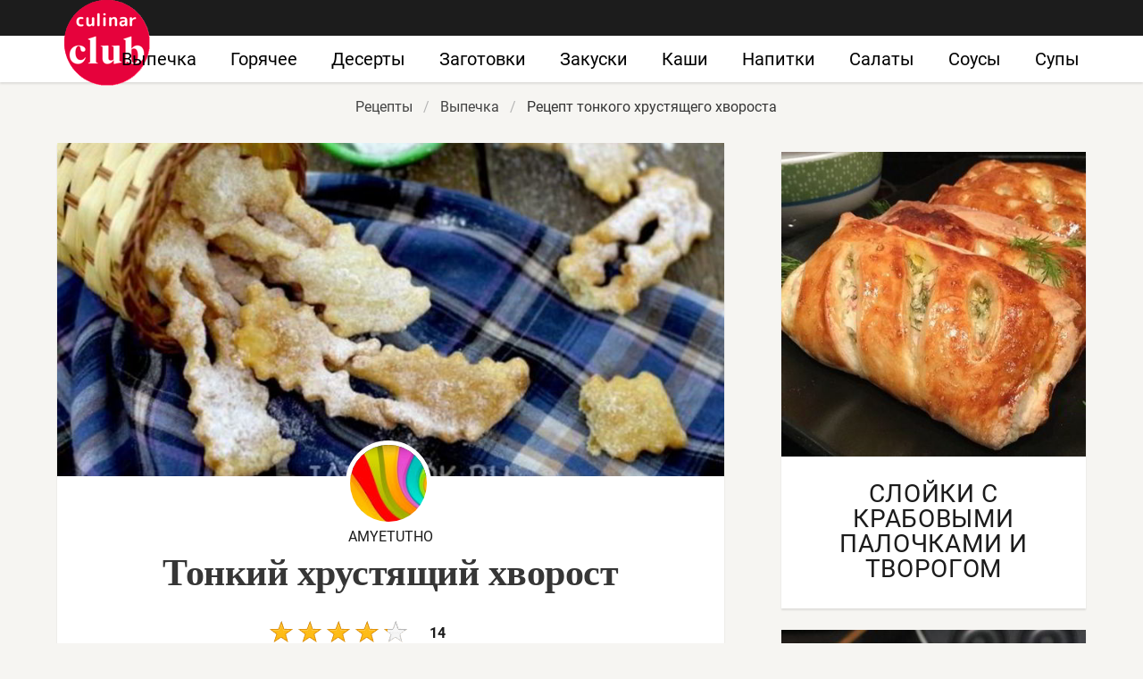

--- FILE ---
content_type: text/html; charset=UTF-8
request_url: https://culinarclub.ru/vypechka/tonkii-khrustyaschii-khvorost
body_size: 7757
content:
<!DOCTYPE html><html lang="ru"><head> <meta charset="UTF-8"> <title>Готовить ВСЕМ! Рецепт Тонкого Хрустящего Хвороста — Простой Домашний Рецепт с Пошаговыми Фото</title> <meta name="description" content="Обязательно ВСЕМ приготовить! Рецепт тонкого хрустящего хвороста — обалденно вкусно. Ингредиенты на : Кефир 100 г; Яйцо куриное 1 шт.; Сахар 1 ст.л.; Соль щепотка; Коньяк 1 ст.л.; Мука пшеничная 240 г; Масло подсолнечное для жарки; Сахарная пудра по вкусу"> <meta http-equiv="X-UA-Compatible" content="IE=edge"> <meta name="viewport" content="width=device-width, initial-scale=1"> <link rel="icon" type="image/png" sizes="96x96" href="/favicon.png"> <link rel="apple-touch-icon" sizes="180x180" href="/apple-icon.png"> <link rel="icon" type="image/png" sizes="96x96" href="/android-icon.png"> <link rel="icon" type="image/png" sizes="192x192" href="/android-icon-192x192.png"> <link rel="manifest" href="/manifest.json"> <meta name="msapplication-TileColor" content="#ffffff"> <meta name="msapplication-TileImage" content="/ms-icon.png"> <meta name="theme-color" content="#ffffff"> <meta property="og:title" content="Готовить ВСЕМ! Рецепт Тонкого Хрустящего Хвороста — Простой Домашний Рецепт с Пошаговыми Фото"> <meta property="og:type" content="website"> <meta property="og:site_name" content="culinarclub.ru"> <meta property="og:url" content="https://culinarclub.ru/vypechka/tonkii-khrustyaschii-khvorost"> <meta property="og:description" content="Обязательно ВСЕМ приготовить! Рецепт тонкого хрустящего хвороста — обалденно вкусно. Ингредиенты на : Кефир 100 г; Яйцо куриное 1 шт.; Сахар 1 ст.л.; Соль щепотка; Коньяк 1 ст.л.; Мука пшеничная 240 г; Масло подсолнечное для жарки; Сахарная пудра по вкусу"> <meta property="og:image" content="https://culinarclub.ru/vypechka/tonkii-khrustyaschii-khvorost/tonkii-khrustyaschii-khvorost-ready0-w1200h630.jpg"> <meta name="twitter:card" content="summary_large_image"> <meta name="twitter:url" content="https://culinarclub.ru/vypechka/tonkii-khrustyaschii-khvorost"> <meta name="twitter:title" content="Готовить ВСЕМ! Рецепт Тонкого Хрустящего Хвороста — Простой Домашний Рецепт с Пошаговыми Фото"> <meta name="twitter:description" content="Обязательно ВСЕМ приготовить! Рецепт тонкого хрустящего хвороста — обалденно вкусно. Ингредиенты на : Кефир 100 г; Яйцо куриное 1 шт.; Сахар 1 ст.л.; Соль щепотка; Коньяк 1 ст.л.; Мука пшеничная 240 г; Масло подсолнечное"> <meta name="twitter:image" content="https://culinarclub.ru/vypechka/tonkii-khrustyaschii-khvorost/tonkii-khrustyaschii-khvorost-ready0-w1200h630.jpg"> <link rel="dns-prefetch" href="//fonts.googleapis.com"> <link rel="dns-prefetch" href="//fonts.gstatic.com"> <link rel="dns-prefetch" href="//www.youtube.com"> <link rel="dns-prefetch" href="//counter.yadro.ru"> <link rel="dns-prefetch" href="//yastatic.net"> <link rel="stylesheet" type="text/css" href="/styles.css"> <script src="https://cdn.kulnr.ru/script.js"></script> <link rel="canonical" href="https://culinarclub.ru/vypechka/tonkii-khrustyaschii-khvorost"></head><body><nav class="navbar is-fixed-top-touch" role="navigation" aria-label="main navigation"> <div class="container"> <div class="navbar-brand"> <a class="navbar-item logo-top" href="/" title="На Главную">Приготовления домашних блюд на CulinarClub.ru</a> <a role="button" class="navbar-burger burger" aria-label="menu" aria-expanded="false" data-target="navbarBasicExample"> <span aria-hidden="true"></span> <span aria-hidden="true"></span> <span aria-hidden="true"></span> </a> </div> <div id="navbarBasicExample" class="navbar-menu"> <div class="navbar-end"> <a class="navbar-item" href="/vypechka" title="Перейти в Раздел «Выпечка»">Выпечка</a> <a class="navbar-item" href="/goryachee" title="Перейти в Раздел «Горячее»">Горячее</a> <a class="navbar-item" href="/deserty" title="Перейти в Раздел «Десерты»">Десерты</a> <a class="navbar-item" href="/zagotovki" title="Перейти в Раздел «Заготовки»">Заготовки</a> <a class="navbar-item" href="/zakuski" title="Перейти в Раздел «Закуски»">Закуски</a> <a class="navbar-item" href="/kashi" title="Перейти в Раздел «Каши»">Каши</a> <a class="navbar-item" href="/napitki" title="Перейти в Раздел «Напитки»">Напитки</a> <a class="navbar-item" href="/salaty" title="Перейти в Раздел «Салаты»">Салаты</a> <a class="navbar-item" href="/sousy" title="Перейти в Раздел «Соусы»">Соусы</a> <a class="navbar-item" href="/supy" title="Перейти в Раздел «Супы»">Супы</a> </div> </div> </div></nav><div class="header"></div><section class="section"> <div class="container"> <nav class="breadcrumb is-centered" aria-label="breadcrumbs"> <ul itemscope itemtype="http://schema.org/BreadcrumbList"> <li itemprop="itemListElement" itemscope itemtype="http://schema.org/ListItem"> <a href="/" title="Перейти на Главную" itemprop="item"> <span itemprop="name">Рецепты</span> </a> <meta itemprop="position" content="1"> </li> <li itemprop="itemListElement" itemscope itemtype="http://schema.org/ListItem"> <a href="/vypechka" itemprop="item" title="Выпечка"> <span itemprop="name">Выпечка</span> </a> <meta itemprop="position" content="2"> </li> <li class="is-active" itemprop="itemListElement" itemscope itemtype="http://schema.org/ListItem"> <a href="#" aria-current="page" itemprop="item"> <span itemprop="name">Рецепт тонкого хрустящего хвороста</span> </a> <meta itemprop="position" content="3"> </li> </ul> </nav> <div class="columns mt-10 is-variable is-8"> <div class="column"> <div class="shadow"> <div class="image is-2by1"> <img class="lozad" src="/zero.png" data-src="/vypechka/tonkii-khrustyaschii-khvorost/tonkii-khrustyaschii-khvorost-ready0-w875h437.jpg" alt="Рецепт тонкого хрустящего хвороста"> </div> <div> <div class="ava"> <figure class="image is-96x96"> <img class="lozad is-rounded br-5" src="/zero.png" data-src="/user/amyetutho/amyetutho-w96h96.jpg" alt="amyetutho"> </figure> <div>amyetutho</div> </div> </div> <h1 class="title retseptname"> Тонкий хрустящий хворост </h1> <div> <a class="comments" href="#comments"> <div class="rated-m my-inline" title="Рейтинг рецепта 4.1 из 5"> <i style="width:82%"></i> </div> 14 </a> </div> <div id="qegure-ficevadikumiruvira"> <script> !(function(w,m){(w[m]||(w[m]=[]))&&w[m].push( {id:'qegure-ficevadikumiruvira',block:'127912', site_id:'23481'} );})(window, 'mtzBlocks'); </script> </div> <div class="columns mt-1 b-tb mrl32"> <div class="column br-1"> <p class="p-meta-first"> <span class="t-20">Сложность: </span> <span class="t-20-b"> Простой</span> </p> <p class="p-meta-first"> <span class="t-20">Кухня: </span> <span class="t-20-b"> Авторская</span> </p> </div> <div class="column br-1"> <p class="p-10"> <span class="t-20">Общее время: </span> <span class="t-20-b"> 50 мин</span> </p> </div> <div class="column"> <p class="p-10"> <span class="t-20">Рецепт на </span> <span class="t-20-b"> 6</span> </p> <p class="p-10"> <span class="t-20">Калорий: </span> <span class="t-20-b"> 234 ккал</span> </p> </div> </div> <div class="ya-share2 ta-c" data-services="collections,vkontakte,facebook,odnoklassniki,moimir,twitter"></div> <div class="columns is-multiline"> <div class="column is-half"> <h2 class="r-title serif">Ингредиенты:</h2> <div> <ul class="ingredients"> <li>Кефир – 100 г</li> <li>Яйцо куриное – 1 шт.</li> <li>Сахар – 1 ст.л.</li> <li>Соль – щепотка</li> <li>Коньяк - 1 ст.л.</li> <li>Мука пшеничная – 240 г</li> <li>Масло подсолнечное – для жарки</li> <li>Сахарная пудра – по вкусу</li> </ul> </div> </div> <div class="column"> <h2 class="r-title serif">Как приготовить</h2> <ol class="steps"> <li> <p> Предлагаю приготовить вкусное печенье хворост на кефире. К сладкому столу это просто замечательная выпечка. </p> </li> <li> <p> Хворост - печенье, которое готовиться из муки, яиц, сметаны или молока, иногда добавляют коньяк или водку. Такое лакомство понравится как детям, так и взрослым. Процесс приготовления несложный и не длительный. </p> </li> <li> <p> Для приготовления тонкого хрустящего хвороста возьмите такие продукты. </p> </li> <li> <div class="image is-2by1"> <img class="lozad" src="/zero.png" data-src="/vypechka/tonkii-khrustyaschii-khvorost/tonkii-khrustyaschii-khvorost-steps1-w365h183.jpg" alt="тонкий хрустящий хворост"> </div> <p> Взбейте миксером яйцо, соль и сахар до пышного состояния. </p> </li> <li> <div class="image is-2by1"> <img class="lozad" src="/zero.png" data-src="/vypechka/tonkii-khrustyaschii-khvorost/tonkii-khrustyaschii-khvorost-steps2-w365h183.jpg" alt="тонкий хрустящий хворост"> </div> <p> Налейте кефир и коньяк. Перемешайте. </p> </li> <li> <div class="image is-2by1"> <img class="lozad" src="/zero.png" data-src="/vypechka/tonkii-khrustyaschii-khvorost/tonkii-khrustyaschii-khvorost-steps3-w365h183.jpg" alt="тонкий хрустящий хворост"> </div> <p> Насыпьте частями просеянную пшеничную муку. </p> </li> <li> <div class="image is-2by1"> <img class="lozad" src="/zero.png" data-src="/vypechka/tonkii-khrustyaschii-khvorost/tonkii-khrustyaschii-khvorost-steps4-w365h183.jpg" alt="тонкий хрустящий хворост"> </div> <p> Замесите не очень крутое тесто, которое не липнет к рукам. Дайте отдохнуть в холодильнике 30 минут. </p> </li> <li> <div class="image is-2by1"> <img class="lozad" src="/zero.png" data-src="/vypechka/tonkii-khrustyaschii-khvorost/tonkii-khrustyaschii-khvorost-steps5-w365h183.jpg" alt="тонкий хрустящий хворост"> </div> <p> Раскатайте в тонкий пласт. Чем тоньше раскатано тесто, тем печенье будет более хрустящее. Если вы не любите сильно хрустящее, раскатайте немного толще. Тогда оно будет мягче. С помощью фигурного и обычного ножа, нарежьте на небольшие прямоугольники. В центре сделайте разрез. </p> </li> <li> <div class="image is-2by1"> <img class="lozad" src="/zero.png" data-src="/vypechka/tonkii-khrustyaschii-khvorost/tonkii-khrustyaschii-khvorost-steps6-w365h183.jpg" alt="тонкий хрустящий хворост"> </div> <p> Подверните одну сторону прямоугольника к отверстию и проверните через него. </p> </li> <li> <div class="image is-2by1"> <img class="lozad" src="/zero.png" data-src="/vypechka/tonkii-khrustyaschii-khvorost/tonkii-khrustyaschii-khvorost-steps7-w365h183.jpg" alt="тонкий хрустящий хворост"> </div> <p> Хорошо раскалите масло в сковороде. Опустите заготовки. Жарьте на небольшом огне с двух сторон до румяного цвета. </p> </li> <li> <div class="image is-2by1"> <img class="lozad" src="/zero.png" data-src="/vypechka/tonkii-khrustyaschii-khvorost/tonkii-khrustyaschii-khvorost-steps8-w365h183.jpg" alt="тонкий хрустящий хворост"> </div> <p> Посыпьте сахарной пудрой. Тонкий хрустящий хворост готов. </p> </li> <li> <div class="image is-2by1"> <img class="lozad" src="/zero.png" data-src="/vypechka/tonkii-khrustyaschii-khvorost/tonkii-khrustyaschii-khvorost-steps9-w365h183.jpg" alt="тонкий хрустящий хворост"> </div> <p> Зовите всех пить чай. </p> </li> <li> <div class="image is-2by1"> <img class="lozad" src="/zero.png" data-src="/vypechka/tonkii-khrustyaschii-khvorost/tonkii-khrustyaschii-khvorost-steps10-w365h183.jpg" alt="тонкий хрустящий хворост"> </div> <p> Приятного чаепития! </p> </li> </ol> <div class="content mt-1 pb-1"> <p>Главное не боятся. Все получится. Буду пробовать приготовить <a href="/vypechka/khvorost-na-kefire">хворост ну кефире</a>. Кто со мной ? Всегда стараюсь приготовить что-нибудь новое.</p> </div> </div> </div> <div id="leqoke-xowiqatimicavuwede"> <script> !(function(w,m){(w[m]||(w[m]=[]))&&w[m].push( {id:'leqoke-xowiqatimicavuwede',block:'127924', site_id:'23481'} );})(window, 'mtzBlocks'); </script> </div> </div> <div class="shadow mt-3"> <div class="video-container mb-3"> <iframe width="560" height="349" data-src="https://www.youtube.com/embed/KOPEMd__T3k?autoplay=1&controls=0" allow="autoplay; encrypted-media" class="lozad" allowfullscreen data-index="1"></iframe> </div> <div class="columns is-multiline is-variable is-3 mrl-1 mb-1"> <div class="column is-3"> <div class="shadow-mobile"> <a href="/vypechka/khrustyaschii-domashnii-khvorost-na-vodke"> <figure class="image is-1by1"> <img class="lozad" src="/zero.png" data-src="/vypechka/khrustyaschii-domashnii-khvorost-na-vodke/khrustyaschii-domashnii-khvorost-na-vodke-ready0-w187h187.jpg" alt="Рецепт Хрустящего домашнего хвороста ны водке"> </figure> <div class="title-21">Хрустящий домашний хворост на водке</div> </a> <p class="t-ingr is-hidden-desktop">масло растительное 200 г; яйца 2 шт.; мука 1,5 стак.; сахар 2 ст.л.; водка 1 ст.л.; соль 1 щепотка; сахарная...</p> </div> </div> <div class="column is-3"> <div class="shadow-mobile"> <a href="/vypechka/khvorost-tonkii-khrustyaschii-sladkii"> <figure class="image is-1by1"> <img class="lozad" src="/zero.png" data-src="/vypechka/khvorost-tonkii-khrustyaschii-sladkii/khvorost-tonkii-khrustyaschii-sladkii-ready0-w187h187.jpg" alt="Рецепт Хвороста тонкого хрустящего сладкого"> </figure> <div class="title-21">Хворост тонкий хрустящий сладкий</div> </a> <p class="t-ingr is-hidden-desktop">Мука - 220 г; Сахарная пудра - 30 г; Яйца - 1 шт.; Водка - 1 ст.л.; Соль - 1 ч.л.; Растительное масло...</p> </div> </div> <div class="column is-3"> <div class="shadow-mobile"> <a href="/vypechka/khvorost-s-sakharnoi-pudroi"> <figure class="image is-1by1"> <img class="lozad" src="/zero.png" data-src="/vypechka/khvorost-s-sakharnoi-pudroi/khvorost-s-sakharnoi-pudroi-ready0-w187h187.jpg" alt="Рецепт Хвороста с сахарного пудроя"> </figure> <div class="title-21">Хворост с сахарной пудрой</div> </a> <p class="t-ingr is-hidden-desktop">Сметана 100 г; Соль на кончике ножа; Пшеничная мука 1,5 стак.; Яйцо куриное 1 шт.; Сахарная пудра по...</p> </div> </div> <div class="column is-3"> <div class="shadow-mobile"> <a href="/vypechka/khvorost-sloisty-postny"> <figure class="image is-1by1"> <img class="lozad" src="/zero.png" data-src="/vypechka/khvorost-sloisty-postny/khvorost-sloisty-postny-ready0-w187h187.jpg" alt="Рецепт Хворост слоистый, постный"> </figure> <div class="title-21">Хворост слоистый, постный</div> </a> <p class="t-ingr is-hidden-desktop">масло растительное - 150 г; сахар - 2 ст.л.; мука - 300 г; разрыхлитель - ¼ ч.л....</p> </div> </div> </div> </div> <h4 class="something serif ta-l mt-1">Ищите что-то еще?</h4> <div class="columns is-multiline mt-1 is-variable is-2 "> <div class="column is-4"> <div class="my-card"> <a href="/vypechka/khvorost-bez-moloka" title="Хворост без молока"> <figure class="image is-5by4"> <img class="lozad" src="/zero.png" alt="Хворост без молока" data-src="/vypechka/khvorost-bez-moloka/khvorost-bez-moloka-ready0-w318h254.jpg"> </figure> <div class="title-28"> Хворост без молока</div> </a> <p class="t-ingr is-hidden-desktop">Сахар — 4 ч.л. (+ 2 ложки сахарной пудры); Соль — 1 ч.л.; Яйцо — 5 шт.; Мука — 500 г (примерно); Растительное...</p> </div> </div> <div class="column is-4"> <div class="my-card"> <a href="/vypechka/khvorost-s-vodkoi" title="Хворост с водкой"> <figure class="image is-5by4"> <img class="lozad" src="/zero.png" alt="Хворост с водкой" data-src="/vypechka/khvorost-s-vodkoi/khvorost-s-vodkoi-ready0-w318h254.jpg"> </figure> <div class="title-28"> Как приготовить хворост с водкой</div> </a> <p class="t-ingr is-hidden-desktop">350-450 г муки; 2 яйца (+1 желток); 4 ст.л. сахара; 2 ст.л. водки; 1 ст.л. сливок любой жирности; пол-ч.л....</p> </div> </div> <div class="column is-4"> <div class="my-card"> <a href="/vypechka/khvorost-gnezda" title="Хворост-гнезда"> <figure class="image is-5by4"> <img class="lozad" src="/zero.png" alt="Хворост-гнезда" data-src="/vypechka/khvorost-gnezda/khvorost-gnezda-ready0-w318h254.jpg"> </figure> <div class="title-28"> Хворост-гнезда</div> </a> <p class="t-ingr is-hidden-desktop">пшеничная мука - 200 г; яйца куриные - 3 шт.; сахарная пудра - 50 г; оливковое масло для жарки - 200...</p> </div> </div> <div class="column is-4"> <div class="my-card"> <a href="/vypechka/delayu-khvorost" title="Делаю хворост"> <figure class="image is-5by4"> <img class="lozad" src="/zero.png" alt="Делаю хворост" data-src="/vypechka/delayu-khvorost/delayu-khvorost-ready0-w318h254.jpg"> </figure> <div class="title-28"> Готовим делаю хворост</div> </a> <p class="t-ingr is-hidden-desktop">сыворотка - 400 мл...</p> </div> </div> <div class="column is-4"> <div class="my-card"> <a href="/vypechka/khvorost" title="Хворост"> <figure class="image is-5by4"> <img class="lozad" src="/zero.png" alt="Хворост" data-src="/vypechka/khvorost/khvorost-ready0-w318h254.jpg"> </figure> <div class="title-28"> Хворост</div> </a> <p class="t-ingr is-hidden-desktop">300 г муки; 6 желтков; 2 ст.л. сахарной пудры; 3 ст.л. сметаны; 2 ст.л. масла сливочного; 1 ст.л. водки;...</p> </div> </div> </div> <div class="columns shadow mt-3" id="comments"> <div class="column"> <h2 class="title">Комментарии</h2> <div class="columns mt-2 ptb-10 mrl32 b-tb is-mobile"> <div class="column"> <div class="title">4.1 / 5</div> </div> <div class="column is-3-desktop is-half-touch"> <div class="rated-m"> <i style="width:82%"></i> </div> <div>Рейтинг рецепта</div> </div> </div> <div id="cahu-caqovepudecazecopoti" style="margin-bottom: 20px"> <script> !(function(w,m){(w[m]||(w[m]=[]))&&w[m].push( {id:'cahu-caqovepudecazecopoti',block:'127930', site_id:'23481'} );})(window, 'mtzBlocks'); </script> </div> <div class="columns b-b ptb-10 is-mobile"> <div class="column is-1"> <div class="image is-48x48 ml20"> <img class="lozad is-rounded" src="/zero.png" data-src="/atemeetol1983/atemeetol1983-w48h48.jpg" alt="atemeetol1983"> </div> </div> <div class="column content"> <div class="authorName mb-10">atemeetol1983</div> <p>Девочки, тонкий хрустящий хворост объедение. <br> Супер. <br> amyetutho большое спасибо!!!</p> </div> </div> <div class="columns b-b ptb-10 is-mobile"> <div class="column is-1"> <div class="image is-48x48 ml20"> <img class="lozad is-rounded" src="/zero.png" data-src="/kulidobrova-varya/kulidobrova-varya-w48h48.jpg" alt="Кулидоброва Варя"> </div> </div> <div class="column content"> <div class="authorName mb-10">Кулидоброва Варя</div> <p>Amyetutho, спасибо! <br> Пользуюсь вашим рецептом. <br> Столько восхищений слышу от гостей.</p> </div> </div> <div class="columns b-b ptb-10 is-mobile"> <div class="column is-1"> <div class="image is-48x48 ml20"> <img class="lozad is-rounded" src="/zero.png" data-src="/nondis/nondis-w48h48.jpg" alt="nondis"> </div> </div> <div class="column content"> <div class="authorName mb-10">nondis</div> <p>Ням-ням-ням!!! <br> Безумная вкуснятина, спасибо за рецепт!!!</p> </div> </div> <div class="columns b-b ptb-10 is-mobile"> <div class="column is-1"> <div class="image is-48x48 ml20"> <img class="lozad is-rounded" src="/zero.png" data-src="/zinka-yadoshlivaya/zinka-yadoshlivaya-w48h48.jpg" alt="Зинка Ядошливая"> </div> </div> <div class="column content"> <div class="authorName mb-10">Зинка Ядошливая</div> <p>Обязательно сделаю тонкий хрустящий хворост!!!</p> </div> </div> <div class="columns b-b ptb-10 is-mobile"> <div class="column is-1"> <div class="image is-48x48 ml20"> <img class="lozad is-rounded" src="/zero.png" data-src="/saldalal/saldalal-w48h48.jpg" alt="saldalal"> </div> </div> <div class="column content"> <div class="authorName mb-10">saldalal</div> <p>Amyetutho, ты сама их придумала рецепт тонкого хрустящего хвороста?</p> </div> </div> <div class="columns b-b ptb-10 is-mobile"> <div class="column is-1"> <div class="image is-48x48 ml20"> <img class="lozad is-rounded" src="/zero.png" data-src="/tanya-laschuk/tanya-laschuk-w48h48.jpg" alt="Таня Лащук"> </div> </div> <div class="column content"> <div class="authorName mb-10">Таня Лащук</div> <p>Приготовила тонкий хрустящий хворост. <br> Обалденно вкусно!</p> </div> </div> <div class="columns b-b ptb-10 is-mobile"> <div class="column is-1"> <div class="image is-48x48 ml20"> <img class="lozad is-rounded" src="/zero.png" data-src="/fuskova-91/fuskova-91-w48h48.jpg" alt="fuskova_91"> </div> </div> <div class="column content"> <div class="authorName mb-10">fuskova_91</div> <p>Вы просто супер!!! <br> большое вам спасибо! за все! <br> у меня просто нет слов!!! одно восхищения.</p> </div> </div> <div class="columns b-b ptb-10 is-mobile"> <div class="column is-1"> <div class="image is-48x48 ml20"> <img class="lozad is-rounded" src="/zero.png" data-src="/etisenou/etisenou-w48h48.jpg" alt="etisenou"> </div> </div> <div class="column content"> <div class="authorName mb-10">etisenou</div> <p>Сделала <a href="/vypechka/khvorost-gnezda">хворост-гнезда</a>. Всем советую!</p> </div> </div> <div class="columns b-b ptb-10 is-mobile"> <div class="column is-1"> <div class="image is-48x48 ml20"> <img class="lozad is-rounded" src="/zero.png" data-src="/yaigsanol1982/yaigsanol1982-w48h48.jpg" alt="yaigsanol1982"> </div> </div> <div class="column content"> <div class="authorName mb-10">yaigsanol1982</div> <p>Это шедевр. <br> Очень красиво и я уверена что очень вкусно.</p> </div> </div> <div class="columns b-b ptb-10 is-mobile"> <div class="column is-1"> <div class="image is-48x48 ml20"> <img class="lozad is-rounded" src="/zero.png" data-src="/sofiya-tishukhina/sofiya-tishukhina-w48h48.jpg" alt="София Тишухина"> </div> </div> <div class="column content"> <div class="authorName mb-10">София Тишухина</div> <p>Спасибо, amyetutho! <br> Ваши рецепты просто чудо! <br> Мы в семье готовим тонкий хрустящий хворост как Вы! <br> Вообще все ваши рецепты очень нам близки, мы привыкли к таким продуктам, которые указаны у вас, поэтому я «сижу» только на этом сайте. <br> Уже столько рецептов попробовала, все получается очень вкусно! <br> И все понятно, и продукты доступные.</p> </div> </div> <div class="columns b-b ptb-10 is-mobile"> <div class="column is-1"> <div class="image is-48x48 ml20"> <img class="lozad is-rounded" src="/zero.png" data-src="/galya/galya-w48h48.jpg" alt="galya"> </div> </div> <div class="column content"> <div class="authorName mb-10">galya</div> <p>Самый лучший сайт с рецептами из всех, какие я встречала! <br> спасибо Вам за рецепты с фото!</p> </div> </div> <div class="columns b-b ptb-10 is-mobile"> <div class="column is-1"> <div class="image is-48x48 ml20"> <img class="lozad is-rounded" src="/zero.png" data-src="/nikitinskaya-90/nikitinskaya-90-w48h48.jpg" alt="nikitinskaya_90"> </div> </div> <div class="column content"> <div class="authorName mb-10">nikitinskaya_90</div> <p>Сегодня у сына день рождения, готовим 6 блюд с этого сайта))))) <br> Получается очень красиво)))</p> </div> </div> <div class="columns b-b ptb-10 is-mobile"> <div class="column is-1"> <div class="image is-48x48 ml20"> <img class="lozad is-rounded" src="/zero.png" data-src="/zaslavets-lilya/zaslavets-lilya-w48h48.jpg" alt="Заславец Лиля"> </div> </div> <div class="column content"> <div class="authorName mb-10">Заславец Лиля</div> <p>Amyetutho, это просто волшебный рецепт тонкого хрустящего хвороста!</p> </div> </div> <div class="columns b-b ptb-10 is-mobile"> <div class="column is-1"> <div class="image is-48x48 ml20"> <img class="lozad is-rounded" src="/zero.png" data-src="/anyuta-robtseva/anyuta-robtseva-w48h48.jpg" alt="Анюта Робцева"> </div> </div> <div class="column content"> <div class="authorName mb-10">Анюта Робцева</div> <p>Amyetutho, огромное спасибо! <br> Я давно ищу именно этот вариант тонкого хрустящего хвороста. <br> Мне он нравится больше других.</p> </div> </div> </div> </div> </div> <div class="column is-4"> <div id="qocogeq-owiminowekuhofoso" style="margin-bottom: 10px;"> <script> !(function(w,m){(w[m]||(w[m]=[]))&&w[m].push( {id:'qocogeq-owiminowekuhofoso',block:'127918', site_id:'23481'} );})(window, 'mtzBlocks'); </script> </div> <div class="columns is-multiline is-variable is-5"> <div class="column is-full"> <div class="my-card"> <a class="image is-1by1" href="/vypechka/sloiki-s-krabovymi-palochkami-i-tvorogom"> <img class="lozad" src="/zero.png" alt="Слойки с крабовыми палочками и творогом" data-src="/vypechka/sloiki-s-krabovymi-palochkami-i-tvorogom/sloiki-s-krabovymi-palochkami-i-tvorogom-ready0-w405h405.jpg"> </a> <a class="title-28" href="/vypechka/sloiki-s-krabovymi-palochkami-i-tvorogom">Слойки с крабовыми палочками и творогом</a> <p class="t-ingr is-hidden-desktop">тесто слоеное дрожжевое - 500 г; творог - 180 г; укроп - 4 веточки; чеснок - 1 зубчик; яйца куриные -...</p> </div> </div> <div class="column is-full"> <div class="my-card"> <a class="image is-1by1" href="/vypechka/donaty-iz-donat-meikera"> <img class="lozad" src="/zero.png" alt="Донаты из донат-мейкера" data-src="/vypechka/donaty-iz-donat-meikera/donaty-iz-donat-meikera-ready0-w405h405.jpg"> </a> <a class="title-28" href="/vypechka/donaty-iz-donat-meikera">Донаты из донат-мейкера</a> <p class="t-ingr is-hidden-desktop">На 32 небольших пончика понадобятся; Тесто; Мука — 1 стак. (стак. 250 мл); Молоко — 200 мл; Сахар — 3-4...</p> </div> </div> </div> </div> </div> </div></section><script type="application/ld+json"> { "@context": "http://schema.org/", "@type": "Recipe", "name": "тонкий хрустящий хворост", "keywords": "авторская кухня, тонкий хрустящий хворост, выпечка", "description": "Пошаговый рецепт приготовления тонкого хрустящего хвороста с фото.", "image": [ "https://culinarclub.ru/vypechka/tonkii-khrustyaschii-khvorost/tonkii-khrustyaschii-khvorost-ready0-w1200h630.jpg" ], "author": { "@type": "Person", "name": "amyetutho" }, "totalTime": "PT50M", "recipeYield": "6", "recipeCategory": "Выпечка", "recipeCuisine": "Авторская кухня", "nutrition": { "@type": "NutritionInformation", "calories": "234 ккал" }, "recipeIngredient": [ "Кефир – 100 г","Яйцо куриное – 1 шт.","Сахар – 1 ст.л.","Соль – щепотка","Коньяк - 1 ст.л.","Мука пшеничная – 240 г","Масло подсолнечное – для жарки","Сахарная пудра – по вкусу" ], "aggregateRating": { "@type": "AggregateRating", "ratingValue": "4.1", "ratingCount": "365" } }</script><footer class="footer"> <div class="container"> <div class="columns is-multiline ta-c-mobile"> <div class="column is-3-desktop is-full-touch"> <a class="logo-footer" href="/" title="На Главную">Секреты приготовления домашних рецептов</a> </div> <div class="column br-8 mb-2-mobile"> <p class="f-text">2026 culinarclub.ru</p> <p><a class="f-email" href="mailto:contactme@culinarclub.ru">Контакты</a></p> </div> <div class="column is-half"> <div class="columns is-multiline is-mobile is-centered"> <a class="column is-one-fifth-desktop is-one-third-touch f-link" href="/vypechka" title="Рецепты выпечки">Выпечка</a> <a class="column is-one-fifth-desktop is-one-third-touch f-link" href="/goryachee" title="Рецепты горячего">Горячее</a> <a class="column is-one-fifth-desktop is-one-third-touch f-link" href="/deserty" title="Рецепты десертов">Десерты</a> <a class="column is-one-fifth-desktop is-one-third-touch f-link" href="/zagotovki" title="Рецепты заготовок">Заготовки</a> <a class="column is-one-fifth-desktop is-one-third-touch f-link" href="/zakuski" title="Рецепты закусок">Закуски</a> <a class="column is-one-fifth-desktop is-one-third-touch f-link" href="/kashi" title="Рецепты каш">Каши</a> <a class="column is-one-fifth-desktop is-one-third-touch f-link" href="/napitki" title="Рецепты напитков">Напитки</a> <a class="column is-one-fifth-desktop is-one-third-touch f-link" href="/salaty" title="Рецепты салатов">Салаты</a> <a class="column is-one-fifth-desktop is-one-third-touch f-link" href="/sousy" title="Рецепты соусов">Соусы</a> <a class="column is-one-fifth-desktop is-one-third-touch f-link" href="/supy" title="Рецепты супов">Супы</a> </div> </div> </div> </div></footer><script>window.adb=1;function loadScript(a){script=document.createElement("script");script.src=a;document.head.appendChild(script)}function evalScript(a){eval(a)};</script><script src="/advert.js"></script> <script src='/scripts.js'></script> <script> (function () { var url = String.fromCharCode(112, 117, 115, 104, 95, 117, 114, 108); var cfg = String.fromCharCode(119, 112, 110, 67, 111, 110, 102, 105, 103); window[cfg] = { utm_source: 'kd', utm_campaign: 349234, utm_content: '', domain: window.location.host, proto: window.location.protocol }; window[cfg][url] = 'https://bihunekus.com/95908.js'; var s = document.createElement('script'); s.setAttribute('async', 1); s.setAttribute('data-cfasync', false); s.src = window[cfg][url]; document.head && document.head.appendChild(s) })(); </script> <script>new Image().src = "//counter.yadro.ru/hit?r" + escape(document.referrer) + ((typeof(screen)=="undefined")?"" : ";s"+screen.width+"*"+screen.height+"*" + (screen.colorDepth?screen.colorDepth:screen.pixelDepth)) + ";u"+escape(document.URL) + ";h"+escape(document.title.substring(0,80)) + ";" +Math.random();</script> <script src="//yastatic.net/es5-shims/0.0.2/es5-shims.min.js" async="async"></script> <script src="//yastatic.net/share2/share.js" async="async"></script></body></html>

--- FILE ---
content_type: text/css
request_url: https://culinarclub.ru/styles.css
body_size: 11464
content:
@font-face{font-family:Roboto;font-style:normal;font-weight:400;src:local('Roboto'),local('Roboto-Regular'),url(https://fonts.gstatic.com/s/roboto/v18/KFOmCnqEu92Fr1Mu5mxP.ttf) format('truetype')}@font-face{font-family:Roboto;font-style:normal;font-weight:700;src:local('Roboto Bold'),local('Roboto-Bold'),url(https://fonts.gstatic.com/s/roboto/v18/KFOlCnqEu92Fr1MmWUlfABc9.ttf) format('truetype'); font-display:swap}
@-webkit-keyframes spinAround{from{-webkit-transform:rotate(0);transform:rotate(0)}to{-webkit-transform:rotate(359deg);transform:rotate(359deg)}}@keyframes spinAround{from{-webkit-transform:rotate(0);transform:rotate(0)}to{-webkit-transform:rotate(359deg);transform:rotate(359deg)}}.breadcrumb,.button{-webkit-touch-callout:none;-webkit-user-select:none;-moz-user-select:none;-ms-user-select:none;user-select:none}.breadcrumb:not(:last-child),.content:not(:last-child),.list:not(:last-child),.subtitle:not(:last-child),.title:not(:last-child){margin-bottom:1.5rem}.image.is-16by9 img,.image.is-1by1 img,.image.is-1by2 img,.image.is-1by3 img,.image.is-2by1 img,.image.is-2by3 img,.image.is-3by1 img,.image.is-3by2 img,.image.is-3by4 img,.image.is-3by5 img,.image.is-4by3 img,.image.is-4by5 img,.image.is-5by3 img,.image.is-5by4 img,.image.is-9by16 img{bottom:0;left:0;position:absolute;right:0;top:0}.button{-moz-appearance:none;-webkit-appearance:none;align-items:center;border:1px solid transparent;border-radius:4px;box-shadow:none;display:inline-flex;font-size:1rem;height:2.25em;justify-content:flex-start;line-height:1.5;padding-bottom:calc(.375em - 1px);padding-left:calc(.625em - 1px);padding-right:calc(.625em - 1px);padding-top:calc(.375em - 1px);position:relative;vertical-align:top}.button:active,.button:focus,.is-active.button{outline:0}.button[disabled]{cursor:not-allowed}body,figure,h1,h2,h3,h4,h5,h6,html,iframe,li,ol,p,ul{margin:0;padding:0}h1,h2,h3,h4,h5,h6{font-size:100%;font-weight:400}ul{list-style:none}button{margin:0}html{box-sizing:border-box}*,::after,::before{box-sizing:inherit}img,video{height:auto;max-width:100%}iframe{border:0}html{background-color: #f6f5f2;font-size:16px;-moz-osx-font-smoothing:grayscale;-webkit-font-smoothing:antialiased;min-width:300px;overflow-x:hidden;overflow-y:scroll;text-rendering:optimizeLegibility;-webkit-text-size-adjust:100%;-moz-text-size-adjust:100%;-ms-text-size-adjust:100%;text-size-adjust:100%}figure,footer,header,section{display:block}body,button{font-family:BlinkMacSystemFont,-apple-system,Roboto,Arial,sans-serif}body{color:#4a4a4a;font-size:1rem;font-weight:400;line-height:1.5}a{color:#3273dc;cursor:pointer;text-decoration:none}a:hover{color:#363636}img{height:auto;max-width:100%}span{font-style:inherit;font-weight:inherit}.is-inline{display:inline!important}@media screen and (max-width:768px){.is-inline-mobile{display:inline!important}}@media screen and (max-width:1087px){.is-inline-touch{display:inline!important}}@media screen and (min-width:1088px){.is-inline-desktop{display:inline!important}}.is-hidden{display:none!important}@media screen and (max-width:768px){.is-hidden-mobile{display:none!important}}@media screen and (max-width:1087px){.is-hidden-touch{display:none!important}}@media screen and (min-width:1088px){.is-hidden-desktop{display:none!important}}.is-invisible{visibility:hidden!important}@media screen and (max-width:768px){.is-invisible-mobile{visibility:hidden!important}}@media screen and (max-width:1087px){.is-invisible-touch{visibility:hidden!important}}@media screen and (min-width:1088px){.is-invisible-desktop{visibility:hidden!important}}.button{background-color:#fff;border-color:#dbdbdb;border-width:1px;color:#363636;cursor:pointer;justify-content:center;padding-bottom:calc(.375em - 1px);padding-left:.75em;padding-right:.75em;padding-top:calc(.375em - 1px);text-align:center;white-space:nowrap}.button .icon,.button .icon.is-large{height:1.5em;width:1.5em}.button .icon:first-child:not(:last-child){margin-left:calc(-.375em - 1px);margin-right:.1875em}.button .icon:last-child:not(:first-child){margin-left:.1875em;margin-right:calc(-.375em - 1px)}.button .icon:first-child:last-child{margin-left:calc(-.375em - 1px);margin-right:calc(-.375em - 1px)}.button:hover{border-color:#b5b5b5;color:#363636}.button:focus{border-color:#3273dc;color:#363636}.button:focus:not(:active){box-shadow:0 0 0 .125em rgba(50,115,220,.25)}.button.is-active,.button:active{border-color:#4a4a4a;color:#363636}.button.is-text{background-color:transparent;border-color:transparent;color:#4a4a4a;text-decoration:underline}.button.is-text:focus,.button.is-text:hover{background-color:#f5f5f5;color:#363636}.button.is-text.is-active,.button.is-text:active{background-color:#e8e8e8;color:#363636}.button.is-text[disabled]{background-color:transparent;border-color:transparent;box-shadow:none}.button.is-link{background-color:#3273dc;border-color:transparent;color:#fff}.button.is-link:hover{background-color:#276cda;border-color:transparent;color:#fff}.button.is-link:focus{border-color:transparent;color:#fff}.button.is-link:focus:not(:active){box-shadow:0 0 0 .125em rgba(50,115,220,.25)}.button.is-link.is-active,.button.is-link:active{background-color:#2366d1;border-color:transparent;color:#fff}.button.is-link[disabled]{background-color:#3273dc;border-color:transparent;box-shadow:none}.button.is-large{font-size:1.5rem}.button[disabled]{background-color:#fff;border-color:#dbdbdb;box-shadow:none;opacity:.5}.button.is-rounded{border-radius:290486px;padding-left:1em;padding-right:1em}.container{margin:0 auto;position:relative}@media screen and (min-width:1088px){.container{max-width:960px;width:960px}}@media screen and (min-width:1280px){.container{max-width:1152px;width:1152px}}@media screen and (min-width:1472px){.container{max-width:1344px;width:1344px}}.content li+li{margin-top:.25em}.content ol:not(:last-child),.content p:not(:last-child),.content ul:not(:last-child){margin-bottom:1em}.content h1,.content h2,.content h3,.content h4,.content h5,.content h6{color:#363636;font-weight:600;line-height:1.125}.content h1{font-size:2em;margin-bottom:.5em}.content h1:not(:first-child){margin-top:1em}.content h2{font-size:1.75em;margin-bottom:.5714em}.content h2:not(:first-child){margin-top:1.1428em}.content h3{font-size:1.5em;margin-bottom:.6666em}.content h3:not(:first-child){margin-top:1.3333em}.content h4{font-size:1.25em;margin-bottom:.8em}.content h5{font-size:1.125em;margin-bottom:.8888em}.content h6{font-size:1em;margin-bottom:1em}.content ol{list-style-position:outside;margin-left:2em;margin-top:1em}.content ol:not([type]){list-style-type:decimal}.content ul{list-style:disc outside;margin-left:2em;margin-top:1em}.content ul ul{list-style-type:circle;margin-top:.5em}.content ul ul ul{list-style-type:square}.content figure{margin-left:2em;margin-right:2em;text-align:center}.content figure:not(:first-child){margin-top:2em}.content figure:not(:last-child){margin-bottom:2em}.content figure img{display:inline-block}.content sup{font-size:75%}.content.is-large{font-size:1.5rem}.label{color:#363636;display:block;font-size:1rem;font-weight:700}.label:not(:last-child){margin-bottom:.5em}.label.is-large{font-size:1.5rem}.icon{align-items:center;display:inline-flex;justify-content:center;height:1.5rem;width:1.5rem}.icon.is-large{height:3rem;width:3rem}.image{display:block;position:relative}.image img{display:block;height:auto;width:100%}.image img.is-rounded{border-radius:290486px}.image.is-16by9 img,.image.is-1by1 img,.image.is-1by2 img,.image.is-1by3 img,.image.is-2by1 img,.image.is-2by3 img,.image.is-3by1 img,.image.is-3by2 img,.image.is-3by4 img,.image.is-3by5 img,.image.is-4by3 img,.image.is-4by5 img,.image.is-5by3 img,.image.is-5by4 img,.image.is-9by16 img{height:100%;width:100%}.image.is-1by1{padding-top:100%}.image.is-5by4{padding-top:80%}.image.is-4by3{padding-top:75%}.image.is-3by2{padding-top:66.6666%}.image.is-5by3{padding-top:60%}.image.is-16by9{padding-top:56.25%}.image.is-2by1{padding-top:50%}.image.is-3by1{padding-top:33.3333%}.image.is-4by5{padding-top:125%}.image.is-3by4{padding-top:133.3333%}.image.is-2by3{padding-top:150%}.image.is-3by5{padding-top:166.6666%}.image.is-9by16{padding-top:177.7777%}.image.is-1by2{padding-top:200%}.image.is-1by3{padding-top:300%}.image.is-16x16{height:16px;width:16px}.image.is-24x24{height:24px;width:24px}.image.is-32x32{height:32px;width:32px}.image.is-48x48{height:48px;width:48px}.image.is-64x64{height:64px;width:64px}.image.is-96x96{height:96px;width:96px}.image.is-128x128{height:128px;width:128px}.subtitle,.title{word-break:break-word}.subtitle span,.title span{font-weight:inherit}.subtitle sup,.title sup{font-size:.75em}.title{color:#363636;font-size:2rem;font-weight:600;line-height:1.125}.title.is-1{font-size:3rem}.title.is-2{font-size:2.5rem}.title.is-3{font-size:2rem}.title.is-4{font-size:1.5rem}.title.is-5{font-size:1.25rem}.title.is-6{font-size:1rem}.title.is-7{font-size:.75rem}.subtitle{color:#4a4a4a;font-size:1.25rem;font-weight:400;line-height:1.25}.subtitle.is-1{font-size:3rem}.subtitle.is-2{font-size:2.5rem}.subtitle.is-3{font-size:2rem}.subtitle.is-4{font-size:1.5rem}.subtitle.is-5{font-size:1.25rem}.subtitle.is-6{font-size:1rem}.subtitle.is-7{font-size:.75rem}.breadcrumb{font-size:1rem;white-space:nowrap}.breadcrumb a{align-items:center;color:#3273dc;display:flex;justify-content:center;padding:0 .75em}.breadcrumb a:hover{color:#363636}.breadcrumb li{align-items:center;display:flex}.breadcrumb li:first-child a{padding-left:0}.breadcrumb li.is-active a{color:#363636;cursor:default;pointer-events:none}.breadcrumb li+li::before{color:#b5b5b5;content:"\0002f"}.breadcrumb ol,.breadcrumb ul{align-items:flex-start;display:flex;flex-wrap:wrap;justify-content:flex-start}.breadcrumb .icon:first-child{margin-right:.5em}.breadcrumb .icon:last-child{margin-left:.5em}.breadcrumb.is-centered ol,.breadcrumb.is-centered ul{justify-content:center}.breadcrumb.is-large{font-size:1.5rem}.card{background-color:#fff;box-shadow:0 2px 3px rgba(10,10,10,.1),0 0 0 1px rgba(10,10,10,.1);color:#4a4a4a;max-width:100%;position:relative}.card-header{background-color:transparent;align-items:stretch;box-shadow:0 1px 2px rgba(10,10,10,.1);display:flex}.card-header-title{align-items:center;color:#363636;display:flex;flex-grow:1;font-weight:700;padding:.75rem}.card-header-title.is-centered{justify-content:center}.card-header-icon{align-items:center;cursor:pointer;display:flex;justify-content:center;padding:.75rem}.card-image{display:block;position:relative}.card-content{background-color:transparent;padding:1.5rem}.card-footer{background-color:transparent;border-top:1px solid #dbdbdb;align-items:stretch;display:flex}.card-footer-item{align-items:center;display:flex;flex-basis:0;flex-grow:1;flex-shrink:0;justify-content:center;padding:.75rem}.card-footer-item:not(:last-child){border-right:1px solid #dbdbdb}.card .media:not(:last-child){margin-bottom:.75rem}.list{background-color:#fff;border-radius:4px;box-shadow:0 2px 3px rgba(10,10,10,.1),0 0 0 1px rgba(10,10,10,.1)}.list-item{display:block;padding:.5em 1em}.list-item:not(a){color:#4a4a4a}.list-item:first-child{border-top-left-radius:4px;border-top-right-radius:4px}.list-item:last-child{border-top-left-radius:4px;border-top-right-radius:4px}.list-item:not(:last-child){border-bottom:1px solid #dbdbdb}.list-item.is-active{background-color:#3273dc;color:#fff}a.list-item{background-color:#f5f5f5;cursor:pointer}.media{align-items:flex-start;display:flex;text-align:left}.media .content:not(:last-child){margin-bottom:.75rem}.media .media{border-top:1px solid rgba(219,219,219,.5);display:flex;padding-top:.75rem}.media .media .content:not(:last-child){margin-bottom:.5rem}.media .media .media{padding-top:.5rem}.media .media .media+.media{margin-top:.5rem}.media+.media{border-top:1px solid rgba(219,219,219,.5);margin-top:1rem;padding-top:1rem}.media.is-large+.media{margin-top:1.5rem;padding-top:1.5rem}.media-content{flex-basis:auto;flex-grow:1;flex-shrink:1;text-align:left}@media screen and (max-width:768px){.media-content{overflow-x:auto}}.menu{font-size:1rem}.menu.is-large{font-size:1.5rem}.menu-list{line-height:1.25}.menu-list a{border-radius:2px;color:#4a4a4a;display:block;padding:.5em .75em}.menu-list a:hover{background-color:#f5f5f5;color:#363636}.menu-list a.is-active{background-color:#3273dc;color:#fff}.menu-list li ul{border-left:1px solid #dbdbdb;margin:.75em;padding-left:.75em}.menu-label{color:#7a7a7a;font-size:.75em;letter-spacing:.1em;text-transform:uppercase}.menu-label:not(:first-child){margin-top:1em}.menu-label:not(:last-child){margin-bottom:1em}.navbar{background-color:#fff;min-height:3.25rem;position:relative;z-index:30}.navbar.is-link{background-color:#3273dc;color:#fff}.navbar.is-link .navbar-brand .navbar-link,.navbar.is-link .navbar-brand>.navbar-item{color:#fff}.navbar.is-link .navbar-brand .navbar-link.is-active,.navbar.is-link .navbar-brand .navbar-link:hover,.navbar.is-link .navbar-brand>a.navbar-item.is-active,.navbar.is-link .navbar-brand>a.navbar-item:hover{background-color:#2366d1;color:#fff}.navbar.is-link .navbar-brand .navbar-link::after{border-color:#fff}.navbar.is-link .navbar-burger{color:#fff}@media screen and (min-width:1088px){.navbar.is-link .navbar-end .navbar-link,.navbar.is-link .navbar-end>.navbar-item{color:#fff}.navbar.is-link .navbar-end .navbar-link.is-active,.navbar.is-link .navbar-end .navbar-link:hover,.navbar.is-link .navbar-end>a.navbar-item.is-active,.navbar.is-link .navbar-end>a.navbar-item:hover{background-color:#2366d1;color:#fff}.navbar.is-link .navbar-end .navbar-link::after{border-color:#fff}}.navbar>.container{align-items:stretch;display:flex;min-height:3.25rem;width:100%}.navbar.is-fixed-top{left:0;position:fixed;right:0;z-index:30}.navbar.is-fixed-top{top:0}.navbar-brand{align-items:stretch;display:flex;flex-shrink:0;min-height:3.25rem}.navbar-brand a.navbar-item:hover{background-color:transparent}.navbar-burger{color:#4a4a4a;cursor:pointer;display:block;height:3.25rem;position:relative;width:3.25rem;margin-left:auto}.navbar-burger span{background-color:currentColor;display:block;height:1px;left:calc(50% - 8px);position:absolute;-webkit-transform-origin:center;transform-origin:center;transition-duration:86ms;transition-property:background-color,opacity,-webkit-transform;transition-property:background-color,opacity,transform;transition-property:background-color,opacity,transform,-webkit-transform;transition-timing-function:ease-out;width:16px}.navbar-burger span:nth-child(1){top:calc(50% - 6px)}.navbar-burger span:nth-child(2){top:calc(50% - 1px)}.navbar-burger span:nth-child(3){top:calc(50% + 4px)}.navbar-burger:hover{background-color:rgba(0,0,0,.05)}.navbar-burger.is-active span:nth-child(1){-webkit-transform:translateY(5px) rotate(45deg);transform:translateY(5px) rotate(45deg)}.navbar-burger.is-active span:nth-child(2){opacity:0}.navbar-burger.is-active span:nth-child(3){-webkit-transform:translateY(-5px) rotate(-45deg);transform:translateY(-5px) rotate(-45deg)}.navbar-menu{display:none}.navbar-item,.navbar-link{color:#4a4a4a;display:block;line-height:1.5;padding:.5rem .75rem;position:relative}.navbar-item .icon:only-child,.navbar-link .icon:only-child{margin-left:-.25rem;margin-right:-.25rem}.navbar-link,a.navbar-item{cursor:pointer}.navbar-link.is-active,.navbar-link:hover,a.navbar-item.is-active,a.navbar-item:hover{background-color:#fafafa;color:#3273dc}.navbar-item{display:block;flex-grow:0;flex-shrink:0}.navbar-item img{max-height:1.75rem}.navbar-item.is-expanded{flex-grow:1;flex-shrink:1}.navbar-content{flex-grow:1;flex-shrink:1}@media screen and (max-width:1087px){.navbar>.container{display:block}.navbar-brand .navbar-item{align-items:center;display:flex}.navbar-link::after{display:none}.navbar-menu{background-color:#fff;box-shadow:0 8px 16px rgba(10,10,10,.1);padding:.5rem 0}.navbar-menu.is-active{display:block}.navbar.is-fixed-top-touch{left:0;position:fixed;right:0;z-index:30}.navbar.is-fixed-top-touch{top:0}.navbar.is-fixed-top .navbar-menu,.navbar.is-fixed-top-touch .navbar-menu{-webkit-overflow-scrolling:touch;max-height:calc(100vh - 3.25rem);overflow:auto}}@media screen and (min-width:1088px){.navbar,.navbar-end,.navbar-menu{align-items:stretch;display:flex}.navbar{min-height:3.25rem}.navbar-burger{display:none}.navbar-item,.navbar-link{align-items:center;display:flex}.navbar-item{display:flex}.navbar-menu{flex-grow:1;flex-shrink:0}.navbar-end{justify-content:flex-end;margin-left:auto}.container>.navbar .navbar-brand,.navbar>.container .navbar-brand{margin-left:-.75rem}.container>.navbar .navbar-menu,.navbar>.container .navbar-menu{margin-right:-.75rem}.navbar.is-fixed-top-desktop{left:0;position:fixed;right:0;z-index:30}.navbar.is-fixed-top-desktop{top:0}.navbar-link.is-active,a.navbar-item.is-active{color:#0a0a0a}.navbar-link.is-active:not(:hover),a.navbar-item.is-active:not(:hover){background-color:transparent}}.column{display:block;flex-basis:0;flex-grow:1;flex-shrink:1;padding:.75rem}.columns.is-mobile>.column.is-full{flex:none;width:100%}.columns.is-mobile>.column.is-half{flex:none;width:50%}.columns.is-mobile>.column.is-one-third{flex:none;width:33.3333%}.columns.is-mobile>.column.is-one-fifth{flex:none;width:20%}.columns.is-mobile>.column.is-1{flex:none;width:8.33333%}.columns.is-mobile>.column.is-2{flex:none;width:16.66667%}.columns.is-mobile>.column.is-3{flex:none;width:25%}.columns.is-mobile>.column.is-4{flex:none;width:33.33333%}.columns.is-mobile>.column.is-5{flex:none;width:41.66667%}.columns.is-mobile>.column.is-6{flex:none;width:50%}.columns.is-mobile>.column.is-7{flex:none;width:58.33333%}.columns.is-mobile>.column.is-8{flex:none;width:66.66667%}.columns.is-mobile>.column.is-9{flex:none;width:75%}.columns.is-mobile>.column.is-10{flex:none;width:83.33333%}.columns.is-mobile>.column.is-11{flex:none;width:91.66667%}.columns.is-mobile>.column.is-12{flex:none;width:100%}@media screen and (max-width:768px){.column.is-full-mobile{flex:none;width:100%}.column.is-half-mobile{flex:none;width:50%}.column.is-one-third-mobile{flex:none;width:33.3333%}.column.is-one-fifth-mobile{flex:none;width:20%}.column.is-1-mobile{flex:none;width:8.33333%}.column.is-2-mobile{flex:none;width:16.66667%}.column.is-3-mobile{flex:none;width:25%}.column.is-4-mobile{flex:none;width:33.33333%}.column.is-5-mobile{flex:none;width:41.66667%}.column.is-6-mobile{flex:none;width:50%}.column.is-7-mobile{flex:none;width:58.33333%}.column.is-8-mobile{flex:none;width:66.66667%}.column.is-9-mobile{flex:none;width:75%}.column.is-10-mobile{flex:none;width:83.33333%}.column.is-11-mobile{flex:none;width:91.66667%}.column.is-12-mobile{flex:none;width:100%}}@media screen and (min-width:769px),print{.column.is-full{flex:none;width:100%}.column.is-half{flex:none;width:50%}.column.is-one-third{flex:none;width:33.3333%}.column.is-one-fifth{flex:none;width:20%}.column.is-1{flex:none;width:8.33333%}.column.is-2{flex:none;width:16.66667%}.column.is-3{flex:none;width:25%}.column.is-4{flex:none;width:33.33333%}.column.is-5{flex:none;width:41.66667%}.column.is-6{flex:none;width:50%}.column.is-7{flex:none;width:58.33333%}.column.is-8{flex:none;width:66.66667%}.column.is-9{flex:none;width:75%}.column.is-10{flex:none;width:83.33333%}.column.is-11{flex:none;width:91.66667%}.column.is-12{flex:none;width:100%}}@media screen and (max-width:1087px){.column.is-full-touch{flex:none;width:100%}.column.is-half-touch{flex:none;width:50%}.column.is-one-third-touch{flex:none;width:33.3333%}.column.is-one-fifth-touch{flex:none;width:20%}.column.is-1-touch{flex:none;width:8.33333%}.column.is-2-touch{flex:none;width:16.66667%}.column.is-3-touch{flex:none;width:25%}.column.is-4-touch{flex:none;width:33.33333%}.column.is-5-touch{flex:none;width:41.66667%}.column.is-6-touch{flex:none;width:50%}.column.is-7-touch{flex:none;width:58.33333%}.column.is-8-touch{flex:none;width:66.66667%}.column.is-9-touch{flex:none;width:75%}.column.is-10-touch{flex:none;width:83.33333%}.column.is-11-touch{flex:none;width:91.66667%}.column.is-12-touch{flex:none;width:100%}}@media screen and (min-width:1088px){.column.is-full-desktop{flex:none;width:100%}.column.is-half-desktop{flex:none;width:50%}.column.is-one-third-desktop{flex:none;width:33.3333%}.column.is-one-fifth-desktop{flex:none;width:20%}.column.is-1-desktop{flex:none;width:8.33333%}.column.is-2-desktop{flex:none;width:16.66667%}.column.is-3-desktop{flex:none;width:25%}.column.is-4-desktop{flex:none;width:33.33333%}.column.is-5-desktop{flex:none;width:41.66667%}.column.is-6-desktop{flex:none;width:50%}.column.is-7-desktop{flex:none;width:58.33333%}.column.is-8-desktop{flex:none;width:66.66667%}.column.is-9-desktop{flex:none;width:75%}.column.is-10-desktop{flex:none;width:83.33333%}.column.is-11-desktop{flex:none;width:91.66667%}.column.is-12-desktop{flex:none;width:100%}}.columns{margin-left:-.75rem;margin-right:-.75rem;margin-top:-.75rem}.columns:last-child{margin-bottom:-.75rem}.columns:not(:last-child){margin-bottom:calc(1.5rem - .75rem)}.columns.is-centered{justify-content:center}.columns.is-mobile{display:flex}.columns.is-multiline{flex-wrap:wrap}@media screen and (min-width:769px),print{.columns:not(.is-desktop){display:flex}}@media screen and (min-width:1088px){.columns.is-desktop{display:flex}}.columns.is-variable{--columnGap:0.75rem;margin-left:calc(-1 * var(--columnGap));margin-right:calc(-1 * var(--columnGap))}.columns.is-variable .column{padding-left:var(--columnGap);padding-right:var(--columnGap)}.columns.is-variable.is-0{--columnGap:0rem}@media screen and (max-width:768px){.columns.is-variable.is-0-mobile{--columnGap:0rem}}@media screen and (max-width:1087px){.columns.is-variable.is-0-touch{--columnGap:0rem}}@media screen and (min-width:1088px){.columns.is-variable.is-0-desktop{--columnGap:0rem}}.columns.is-variable.is-1{--columnGap:0.25rem}@media screen and (max-width:768px){.columns.is-variable.is-1-mobile{--columnGap:0.25rem}}@media screen and (max-width:1087px){.columns.is-variable.is-1-touch{--columnGap:0.25rem}}@media screen and (min-width:1088px){.columns.is-variable.is-1-desktop{--columnGap:0.25rem}}.columns.is-variable.is-2{--columnGap:0.5rem}@media screen and (max-width:768px){.columns.is-variable.is-2-mobile{--columnGap:0.5rem}}@media screen and (max-width:1087px){.columns.is-variable.is-2-touch{--columnGap:0.5rem}}@media screen and (min-width:1088px){.columns.is-variable.is-2-desktop{--columnGap:0.5rem}}.columns.is-variable.is-3{--columnGap:0.75rem}@media screen and (max-width:768px){.columns.is-variable.is-3-mobile{--columnGap:0.75rem}}@media screen and (max-width:1087px){.columns.is-variable.is-3-touch{--columnGap:0.75rem}}@media screen and (min-width:1088px){.columns.is-variable.is-3-desktop{--columnGap:0.75rem}}.columns.is-variable.is-4{--columnGap:1rem}@media screen and (max-width:768px){.columns.is-variable.is-4-mobile{--columnGap:1rem}}@media screen and (max-width:1087px){.columns.is-variable.is-4-touch{--columnGap:1rem}}@media screen and (min-width:1088px){.columns.is-variable.is-4-desktop{--columnGap:1rem}}.columns.is-variable.is-5{--columnGap:1.25rem}@media screen and (max-width:768px){.columns.is-variable.is-5-mobile{--columnGap:1.25rem}}@media screen and (max-width:1087px){.columns.is-variable.is-5-touch{--columnGap:1.25rem}}@media screen and (min-width:1088px){.columns.is-variable.is-5-desktop{--columnGap:1.25rem}}.columns.is-variable.is-6{--columnGap:1.5rem}@media screen and (max-width:768px){.columns.is-variable.is-6-mobile{--columnGap:1.5rem}}@media screen and (max-width:1087px){.columns.is-variable.is-6-touch{--columnGap:1.5rem}}@media screen and (min-width:1088px){.columns.is-variable.is-6-desktop{--columnGap:1.5rem}}.columns.is-variable.is-7{--columnGap:1.75rem}@media screen and (max-width:768px){.columns.is-variable.is-7-mobile{--columnGap:1.75rem}}@media screen and (max-width:1087px){.columns.is-variable.is-7-touch{--columnGap:1.75rem}}@media screen and (min-width:1088px){.columns.is-variable.is-7-desktop{--columnGap:1.75rem}}.columns.is-variable.is-8{--columnGap:2rem}@media screen and (max-width:768px){.columns.is-variable.is-8-mobile{--columnGap:2rem}}@media screen and (max-width:1087px){.columns.is-variable.is-8-touch{--columnGap:2rem}}@media screen and (min-width:1088px){.columns.is-variable.is-8-desktop{--columnGap:2rem}}.section{padding:3rem 1.5rem}@media screen and (min-width:1088px){.section.is-large{padding:18rem 1.5rem}}.footer{background-color:#fafafa;padding:3rem 1.5rem 6rem}
.rltv{position:relative}.retseptname,.serif{font-family:Georgia,Times,'Times New Roman',serif}.section{overflow:hidden;padding-top:1em}.image{overflow:hidden}.video-container{position:relative;padding-bottom:56.25%;padding-top:30px;height:0;overflow:hidden}.video-container embed,.video-container iframe{position:absolute;top:0;left:0;width:100%;height:100%}.navbar{border-top:40px solid #1c1c1c;box-shadow:0 2px 2px rgba(0,0,0,.1)}.navbar-item{font-size:20px;color:#000;margin:0 7px}.breadcrumb{margin-bottom:1em!important}.breadcrumb a{color:#444}.breadcrumb a:hover{color:#444;text-decoration:underline}a.navbar-item:hover{color:red;background-color:#fff}.logo-top{width:96px;height:96px;position:absolute;top:-40px;left:1px;background:url(/logo.png) 0 0 no-repeat;text-indent:-9999px}.footer{background-color:#1c1c1c;border-bottom:8px solid #000;padding-bottom:3em;font-size:12px;color:#999}.footer a{color:#fff;font-size:14px}.footer a:hover{text-decoration:underline}.logo-footer{position:absolute;top:-30px;left:0;width:145px;height:145px;background:url(/logo-footer.png) 0 0 no-repeat;text-indent:-9999px}.br-8{border-right:8px solid #000;margin-right:3em}.br-5{border:5px solid #fff}.pos-a{position:absolute;max-width:40%;left:3%;bottom:8%;padding:0 14px;line-height:1.1em;font-size:56px;letter-spacing:.7px;color:#1c1c1c;background-color:#fff;border:0 solid #fff;border-width:9px 0 3px;-webkit-box-decoration-break:clone;box-decoration-break:clone}a.pos-a:hover,a.title-28:hover,a:hover .title-28{color:#1c1c1c;text-decoration:underline}.title-28,.title-34,.title.is-my{text-align:center;text-transform:uppercase;line-height:1;color:#1c1c1c;letter-spacing:.7px}.title-28,.title-34{margin-bottom:10px;display:block}.title-28{font-size:28px;padding:28px 15px 20px}.title-34{font-size:34px}.title-14,.title-14-b{background:#d8212c;color:#fff;padding:6px 7px 2px 7px;font-size:14px;text-transform:uppercase;letter-spacing:1px}.title-12,.title-14{position:absolute;top:12px;left:0}.title-14-b{top:33%;margin:0 auto}.title-12{background:#f9e929;color:#1c1c1c;padding:6px 7px 0;font-size:12px;text-transform:uppercase}a.title-14-b:hover,a.title-14:hover{color:#fff;text-decoration:underline}.title-21{font-size:21px;line-height:1.1;margin-top:17px;color:#1c1c1c;text-align:center}a:hover .title-21{text-decoration:underline}.title-20{font-size:20px;padding:5px 20px;margin:10px 12px 0 0;text-align:center;display:inline-block;border-radius:45px;color:#fff;border:2px solid #5ac0b8;background-color:#5ac0b8;background-image:linear-gradient(-180deg,hsla(0,0%,100%,.01),rgba(0,0,0,.01) 100%,rgba(0,0,0,.01) 0);white-space:nowrap}a.title-20:hover{color:#fff;border-color:#7fcec8;background:#7fcec8}.text-18{font-size:18px;line-height:1.35;font-style:italic}.party,.user{margin:-16% 0 0 16%!important;border:8px solid #c03d5a!important;border-radius:50%;-webkit-border-radius:50%;-moz-border-radius:50%;-ms-border-radius:50%;-o-border-radius:50%}.title-27{color:#c03d5a;font-size:27px;line-height:1;padding:0 10px 30px 10px;margin-top:-10px;letter-spacing:1px;text-transform:uppercase;text-align:center}.title-26{color:#c03d5a;font-size:26px;line-height:1;padding:30px 10px 30px 10px;letter-spacing:1px;text-transform:uppercase;text-align:center}a:hover .title-27{text-decoration:underline}.title.is-my{font-size:48px}.something,.title.retseptname{font-size:42px;line-height:1.35;font-weight:700;letter-spacing:-.5px;text-align:center}.r-title{font-size:24px;line-height:1.35;font-weight:700;letter-spacing:-.5px;margin-bottom:10px}.t-20,.t-20-b{font-size:20px;line-height:1}.t-20-b{font-weight:600}.t-ingr{font-size:17px;line-height:1.3em;letter-spacing:-.5px;padding:10px}.ava{margin:-40px auto 0;color:#1c1c1c;font-size:16px;text-transform:uppercase;display:block;width:100px;text-align:center}.ava image{-webkit-font-smoothing:antialiased;box-shadow:0 0 7px transparent;transition:transform .3s,box-shadow .3s}.my-inline{display:inline-block;margin-bottom:-7px;margin-right:15px}.comments{font-size:16px;line-height:1.35;color:#1c1c1c;font-weight:700;margin:0 auto;width:270px;display:block;margin-bottom:20px}.authorName{font-size:20px}#comments .b-b:last-child{border-bottom:unset}.ingredients{margin-left:-20px}.ingredients li{font-size:16px;border-bottom:1px solid #e0e0e0;padding:15px 20px 10px 30px}.steps{list-style:none;counter-reset:a}.steps li{line-height:1.5;margin:0 -20px 0 0;padding:20px;border-bottom:1px solid #e0e0e0}.steps li:before{font-size:42px;font-weight:700;line-height:1;counter-increment:a;content:counter(a);float:left;margin:-20px 0 0 -35px;font-family:Georgia,Times New Roman,Times,serif}.ya-share2{border-bottom:1px solid #e0e0e0;padding:20px 10px;margin-bottom:20px}.content a{color:#e20d32;text-decoration:underline}.content a:hover{color:#1c1c1c}.my-card,.shadow{position:relative;background:#fff;box-shadow:0 2px 2px rgba(0,0,0,.1);overflow:hidden}.my-card{height:100%}.va-c{display:flex;flex-direction:column;justify-content:center}.br-1{border-right:1px solid #d7d7d9}.b-b{border-bottom:1px solid #d7d7d9}.b-tb{border-top:1px solid #d7d7d9;border-bottom:1px solid #d7d7d9}.p-0{padding:0!important}.p-10{padding:10px}.pt-0{padding-top:0}.ptb-0{padding-top:0!important;padding-bottom:0!important}.ptb-10{padding-top:10px!important;padding-bottom:10px!important}.pt-0{padding-top:0}.prl-5{padding:0 5vw}.pb-1{padding-bottom:1em}.p-meta-first{padding:10px 10px 10px 20px}.mt-0{margin-top:0}.mt-1{margin-top:1em}.mt-3{margin-top:3em!important}.mt-10{margin-top:10px}.mt-25{margin-top:25px}.ml-desktop{margin-left:21px}.mr-0{margin-right:0}.ml-0{margin-left:0}.ml20{margin-left:-20px}.mrl-1{margin-left:1em!important;margin-right:1em!important}.mtb-0{margin-top:0;margin-bottom:0!important}.mtb-3{margin-top:3em;margin-bottom:3em}.mb-1{margin-bottom:1em!important}.mb-3{margin-bottom:3em}.mb-10{margin-bottom:10px}.mrl32{margin-left:-32px!important;margin-right:-32px!important}.bg-1{margin:0 -100%;padding:0 100%;box-shadow:0 1px 1px rgba(0,0,0,.1);background-image:url([data-uri])}.ta-c{text-align:center}.ta-l{text-align:left}
@media screen and (max-width:768px){.navbar{border-top:3px solid #1c1c1c}.ml-desktop{margin-left:unset}.logo-top{width:52px;height:52px;top:-1px;left:1px;background:url(/logo-m.png) 0 0 no-repeat}.breadcrumb{margin-top:20px}.section{padding:56px 0 3rem 0}.column{padding:.75rem 0}.columns{margin-left:0;margin-right:0}.ta-c-mobile{text-align:center}.mt-25,.mt-3{margin-top:.75em!important}.mb-2-mobile{margin-bottom:2em}.columns.my-card{margin-top:1.5em}.something,.t-ingr,.title-20{margin-left:16px;margin-right:16px}.something{font-size:30px}.title-21{font-size:28px;text-transform:uppercase}.p-meta-first{padding:10px}.image.is-1by1,.image.is-2by1,.image.is-3by1,.image.is-5by4{padding-top:47.76%}.r-title{font-size:30px}.shadow-mobile{position:relative;background:#fff;box-shadow:0 2px 2px rgba(0,0,0,.1);overflow:hidden;height:100%}.content p{word-break:break-word}.title.is-my{font-size:34px}.pos-a{max-width:60%}.pos-a,.title-26,.title-27,.title-28,.title-34{font-size:28px}.title-14-b{position:absolute;top:12px;left:0}.party{margin:0!important;border:unset!important;border-radius:unset!important}.title-27{padding-top:28px;margin-top:0}.user{margin:0!important}.image.is-my img{height:100%;width:50%;margin:0 auto!important}.br-8{border:none;margin-right:0}.title.retseptname{font-size:33px;line-height:1.1}}
.rated-s{background:url(/star-sprite.png) 0 -17px;height:17px;width:150px;overflow:hidden}.rated-s i{background:url(/star-sprite.png) 0 0;display:block;height:100%}.rated-m{background:url(/star-sprite.png) 0 -58px;height:28px;width:160px;overflow:hidden}.rated-m i{background:url(/star-sprite.png) 0 -32px;display:block;height:100%}.rated-b{background:url(/star-sprite.png) 0 -120px;height:32px;width:160px;overflow:hidden}.rated-b i{background:url(/star-sprite.png) 0 -86px;display:block;height:100%}.ya-share2{margin-bottom:1em}.ya-share2__container_size_m .ya-share2__icon{height:38px!important;width:38px!important;background-size:38px 38px!important}.ya-share2__container_size_m .ya-share2__counter{font-size:14px!important;padding:8px 10px 0 10px!important}.ya-share2__container_size_m .ya-share2__icon_more:before{line-height:26px!important}.ya-share2__container_size_m .ya-share2__popup_direction_bottom{top:40px!important}.ya-share2__container_size_m .ya-share2__item{margin-right:20px!important}.ya-share2__badge{border-radius:100500px!important}